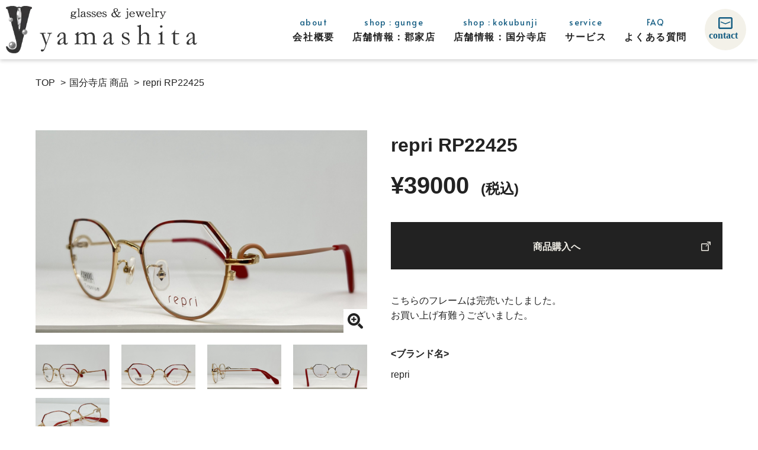

--- FILE ---
content_type: text/html; charset=UTF-8
request_url: https://megane-yamashita.jp/item-kokubunji/3797/
body_size: 7445
content:
<!DOCTYPE html>
<html lang="ja">
<head prefix="og: http://ogp.me/ns# fb: http://ogp.me/ns/fb# article: http://ogp.me/ns/article#">
<!-- Global site tag (gtag.js) - Google Analytics -->
<script async src="https://www.googletagmanager.com/gtag/js?id=UA-194955204-1"></script>
<script>
  window.dataLayer = window.dataLayer || [];
  function gtag(){dataLayer.push(arguments);}
  gtag('js', new Date());

  gtag('config', 'UA-194955204-1');
</script>
<meta charset="utf-8">
<title>repri RP22425 | 宝石時計メガネのヤマシタ(有限会社山下時計店)</title>
<meta name="keywords" content="ヤマシタ,山下時計店,メガネ,宝石,時計,補聴器,香川県丸亀市">
<meta name="description" content="こちらのフレームは完売いたしました。 お買い上げ有難うございました。">
<meta name="format-detection" content="telephone=no">
<meta name="SKYPE_TOOLBAR" content="SKYPE_TOOLBAR_PARSER_COMPATIBLE">
<meta http-equiv="X-UA-Compatible" content="IE=edge">
<meta name="viewport" content="width=device-width">
<!-- ogp -->
<meta property='og:locale' content='ja_JP'>
<meta property='og:site_name' content='宝石時計メガネのヤマシタ(有限会社山下時計店)'>
<meta property="og:title" content="repri RP22425">
<meta property="og:description" content="こちらのフレームは完売いたしました。 お買い上げ有難うございました。">
<meta property="og:url" content="https://megane-yamashita.jp/item-kokubunji/3797/">
<meta property="og:type" content="article">
<meta property="article:publisher" content="https://www.facebook.com/opticy">
<meta property="og:image" content="https://megane-yamashita.jp/wp-content/uploads/2022/12/IMG_4553-scaled.jpg">
<!-- twitter:ogp -->
<meta name="twitter:card" content="summary_large_image">
<meta name="twitter:description" content="">
<meta name="twitter:title" content="repri RP22425 | 宝石時計メガネのヤマシタ(有限会社山下時計店)">
<meta name="twitter:site" content="@megane_yamasita">
<meta name="twitter:image:src" content="https://megane-yamashita.jp/wp-content/themes/meganenoyamashita/assets/img/common/tw_img.jpg">
<meta name="twitter:creator" content="@megane_yamasita">
<!-- favicon -->
<link rel="icon" type="image/png" href="https://megane-yamashita.jp/wp-content/themes/meganenoyamashita/assets/img/common/favicon.ico">
<link rel="apple-touch-icon-precomposed" href="https://megane-yamashita.jp/wp-content/themes/meganenoyamashita/assets/img/common/apple-touch-icon.png" />
<link rel="canonical" href="https://megane-yamashita.jp/item-kokubunji/3797/">
<!-- font -->
<link rel="preconnect" href="https://fonts.gstatic.com">
<link href="https://fonts.googleapis.com/css2?family=Alata&display=swap" rel="stylesheet">
<!-- slick -->
<link rel="stylesheet" type="text/css" href="https://cdnjs.cloudflare.com/ajax/libs/slick-carousel/1.8.1/slick.min.css?family=Roboto&display=swap" media="print" onload="this.media='all'">
<link rel="stylesheet" type="text/css" href="https://cdnjs.cloudflare.com/ajax/libs/slick-carousel/1.8.1/slick-theme.min.css?family=Roboto&display=swap" media="print" onload="this.media='all'">
<!-- Full Calendar -->
<link rel="stylesheet" href="https://megane-yamashita.jp/wp-content/themes/meganenoyamashita/assets/js/lib/fullcalendar/main.min.css?1617941872">
<!-- vertical-timeline-master -->
<!-- aos -->
<link rel="stylesheet" href="https://unpkg.com/aos@2.3.1/dist/aos.css">
<!-- magnific-popup -->
<link rel="stylesheet" type="text/css" href="https://cdnjs.cloudflare.com/ajax/libs/magnific-popup.js/1.1.0/magnific-popup.min.css">
<!-- style -->
<link rel="stylesheet" href="https://megane-yamashita.jp/wp-content/themes/meganenoyamashita/assets/css/style.css?1643182131">

<script type="application/ld+json">
{
    "@context": "http://schema.org",
    "@type": "BlogPosting",
    "mainEntityOfPage": {
        "@type": "WebPage",
        "@id": "https://megane-yamashita.jp/item-kokubunji/3797/"
    },
    "headline": "repri RP22425",
    "description": "こちらのフレームは完売いたしました。 お買い上げ有難うございました。",
    "datePublished": "2022-12-21T12:44:16+09:00",
    "dateModified": "2022-12-21T12:44:16+09:00",
    "author": {
        "@type": "Person",
        "name": "宝石時計メガネのヤマシタ(有限会社山下時計店)"
    },
    "publisher": {
        "@type": "Organization",
        "name": "宝石時計メガネのヤマシタ(有限会社山下時計店)",
        "url": "https://megane-yamashita.jp",
        "logo": {
            "@type": "ImageObject",
            "url": "https://megane-yamashita.jp/wp-content/themes/meganenoyamashita/assets/img/common/microdata_logo.png"
                    },
        "address": {
            "@type": "PostalAddress",
            "postalCode": "763-0093",
            "addressRegion": "香川県",
            "addressLocality": "丸亀市",
            "streetAddress": "郡家町"
        }
    },
    "image": {
        "@type": "ImageObject",
        "url": "https://megane-yamashita.jp/wp-content/themes/meganenoyamashita/assets/img/common/microdata_logo.png"
            },
    "mainEntity": {
		"@context": "http://schema.org",
		"@type": "BreadcrumbList",
		"itemListElement": [
			{
				"@type": "ListItem",
				"position": 1,
				"item": {
					"@id": "https://megane-yamashita.jp",
					"name": "TOP"
				}
			},
			{
				"@type": "ListItem",
				"position": 2,
				"item": {
					"@id": "https://megane-yamashita.jp/item-kokubunji",
					"name": "国分寺店 商品"
				}
			},
			{
				"@type": "ListItem",
				"position": 3,
				"item": {
					"@id": "https://megane-yamashita.jp/item-kokubunji/3797/",
					"name": "repri RP22425"
				}
			}
		]
	}
}
</script>
<meta name='robots' content='max-image-preview:large' />
<style id='classic-theme-styles-inline-css' type='text/css'>
/*! This file is auto-generated */
.wp-block-button__link{color:#fff;background-color:#32373c;border-radius:9999px;box-shadow:none;text-decoration:none;padding:calc(.667em + 2px) calc(1.333em + 2px);font-size:1.125em}.wp-block-file__button{background:#32373c;color:#fff;text-decoration:none}
</style>
<style id='global-styles-inline-css' type='text/css'>
body{--wp--preset--color--black: #000000;--wp--preset--color--cyan-bluish-gray: #abb8c3;--wp--preset--color--white: #ffffff;--wp--preset--color--pale-pink: #f78da7;--wp--preset--color--vivid-red: #cf2e2e;--wp--preset--color--luminous-vivid-orange: #ff6900;--wp--preset--color--luminous-vivid-amber: #fcb900;--wp--preset--color--light-green-cyan: #7bdcb5;--wp--preset--color--vivid-green-cyan: #00d084;--wp--preset--color--pale-cyan-blue: #8ed1fc;--wp--preset--color--vivid-cyan-blue: #0693e3;--wp--preset--color--vivid-purple: #9b51e0;--wp--preset--gradient--vivid-cyan-blue-to-vivid-purple: linear-gradient(135deg,rgba(6,147,227,1) 0%,rgb(155,81,224) 100%);--wp--preset--gradient--light-green-cyan-to-vivid-green-cyan: linear-gradient(135deg,rgb(122,220,180) 0%,rgb(0,208,130) 100%);--wp--preset--gradient--luminous-vivid-amber-to-luminous-vivid-orange: linear-gradient(135deg,rgba(252,185,0,1) 0%,rgba(255,105,0,1) 100%);--wp--preset--gradient--luminous-vivid-orange-to-vivid-red: linear-gradient(135deg,rgba(255,105,0,1) 0%,rgb(207,46,46) 100%);--wp--preset--gradient--very-light-gray-to-cyan-bluish-gray: linear-gradient(135deg,rgb(238,238,238) 0%,rgb(169,184,195) 100%);--wp--preset--gradient--cool-to-warm-spectrum: linear-gradient(135deg,rgb(74,234,220) 0%,rgb(151,120,209) 20%,rgb(207,42,186) 40%,rgb(238,44,130) 60%,rgb(251,105,98) 80%,rgb(254,248,76) 100%);--wp--preset--gradient--blush-light-purple: linear-gradient(135deg,rgb(255,206,236) 0%,rgb(152,150,240) 100%);--wp--preset--gradient--blush-bordeaux: linear-gradient(135deg,rgb(254,205,165) 0%,rgb(254,45,45) 50%,rgb(107,0,62) 100%);--wp--preset--gradient--luminous-dusk: linear-gradient(135deg,rgb(255,203,112) 0%,rgb(199,81,192) 50%,rgb(65,88,208) 100%);--wp--preset--gradient--pale-ocean: linear-gradient(135deg,rgb(255,245,203) 0%,rgb(182,227,212) 50%,rgb(51,167,181) 100%);--wp--preset--gradient--electric-grass: linear-gradient(135deg,rgb(202,248,128) 0%,rgb(113,206,126) 100%);--wp--preset--gradient--midnight: linear-gradient(135deg,rgb(2,3,129) 0%,rgb(40,116,252) 100%);--wp--preset--font-size--small: 13px;--wp--preset--font-size--medium: 20px;--wp--preset--font-size--large: 36px;--wp--preset--font-size--x-large: 42px;--wp--preset--spacing--20: 0.44rem;--wp--preset--spacing--30: 0.67rem;--wp--preset--spacing--40: 1rem;--wp--preset--spacing--50: 1.5rem;--wp--preset--spacing--60: 2.25rem;--wp--preset--spacing--70: 3.38rem;--wp--preset--spacing--80: 5.06rem;--wp--preset--shadow--natural: 6px 6px 9px rgba(0, 0, 0, 0.2);--wp--preset--shadow--deep: 12px 12px 50px rgba(0, 0, 0, 0.4);--wp--preset--shadow--sharp: 6px 6px 0px rgba(0, 0, 0, 0.2);--wp--preset--shadow--outlined: 6px 6px 0px -3px rgba(255, 255, 255, 1), 6px 6px rgba(0, 0, 0, 1);--wp--preset--shadow--crisp: 6px 6px 0px rgba(0, 0, 0, 1);}:where(.is-layout-flex){gap: 0.5em;}:where(.is-layout-grid){gap: 0.5em;}body .is-layout-flow > .alignleft{float: left;margin-inline-start: 0;margin-inline-end: 2em;}body .is-layout-flow > .alignright{float: right;margin-inline-start: 2em;margin-inline-end: 0;}body .is-layout-flow > .aligncenter{margin-left: auto !important;margin-right: auto !important;}body .is-layout-constrained > .alignleft{float: left;margin-inline-start: 0;margin-inline-end: 2em;}body .is-layout-constrained > .alignright{float: right;margin-inline-start: 2em;margin-inline-end: 0;}body .is-layout-constrained > .aligncenter{margin-left: auto !important;margin-right: auto !important;}body .is-layout-constrained > :where(:not(.alignleft):not(.alignright):not(.alignfull)){max-width: var(--wp--style--global--content-size);margin-left: auto !important;margin-right: auto !important;}body .is-layout-constrained > .alignwide{max-width: var(--wp--style--global--wide-size);}body .is-layout-flex{display: flex;}body .is-layout-flex{flex-wrap: wrap;align-items: center;}body .is-layout-flex > *{margin: 0;}body .is-layout-grid{display: grid;}body .is-layout-grid > *{margin: 0;}:where(.wp-block-columns.is-layout-flex){gap: 2em;}:where(.wp-block-columns.is-layout-grid){gap: 2em;}:where(.wp-block-post-template.is-layout-flex){gap: 1.25em;}:where(.wp-block-post-template.is-layout-grid){gap: 1.25em;}.has-black-color{color: var(--wp--preset--color--black) !important;}.has-cyan-bluish-gray-color{color: var(--wp--preset--color--cyan-bluish-gray) !important;}.has-white-color{color: var(--wp--preset--color--white) !important;}.has-pale-pink-color{color: var(--wp--preset--color--pale-pink) !important;}.has-vivid-red-color{color: var(--wp--preset--color--vivid-red) !important;}.has-luminous-vivid-orange-color{color: var(--wp--preset--color--luminous-vivid-orange) !important;}.has-luminous-vivid-amber-color{color: var(--wp--preset--color--luminous-vivid-amber) !important;}.has-light-green-cyan-color{color: var(--wp--preset--color--light-green-cyan) !important;}.has-vivid-green-cyan-color{color: var(--wp--preset--color--vivid-green-cyan) !important;}.has-pale-cyan-blue-color{color: var(--wp--preset--color--pale-cyan-blue) !important;}.has-vivid-cyan-blue-color{color: var(--wp--preset--color--vivid-cyan-blue) !important;}.has-vivid-purple-color{color: var(--wp--preset--color--vivid-purple) !important;}.has-black-background-color{background-color: var(--wp--preset--color--black) !important;}.has-cyan-bluish-gray-background-color{background-color: var(--wp--preset--color--cyan-bluish-gray) !important;}.has-white-background-color{background-color: var(--wp--preset--color--white) !important;}.has-pale-pink-background-color{background-color: var(--wp--preset--color--pale-pink) !important;}.has-vivid-red-background-color{background-color: var(--wp--preset--color--vivid-red) !important;}.has-luminous-vivid-orange-background-color{background-color: var(--wp--preset--color--luminous-vivid-orange) !important;}.has-luminous-vivid-amber-background-color{background-color: var(--wp--preset--color--luminous-vivid-amber) !important;}.has-light-green-cyan-background-color{background-color: var(--wp--preset--color--light-green-cyan) !important;}.has-vivid-green-cyan-background-color{background-color: var(--wp--preset--color--vivid-green-cyan) !important;}.has-pale-cyan-blue-background-color{background-color: var(--wp--preset--color--pale-cyan-blue) !important;}.has-vivid-cyan-blue-background-color{background-color: var(--wp--preset--color--vivid-cyan-blue) !important;}.has-vivid-purple-background-color{background-color: var(--wp--preset--color--vivid-purple) !important;}.has-black-border-color{border-color: var(--wp--preset--color--black) !important;}.has-cyan-bluish-gray-border-color{border-color: var(--wp--preset--color--cyan-bluish-gray) !important;}.has-white-border-color{border-color: var(--wp--preset--color--white) !important;}.has-pale-pink-border-color{border-color: var(--wp--preset--color--pale-pink) !important;}.has-vivid-red-border-color{border-color: var(--wp--preset--color--vivid-red) !important;}.has-luminous-vivid-orange-border-color{border-color: var(--wp--preset--color--luminous-vivid-orange) !important;}.has-luminous-vivid-amber-border-color{border-color: var(--wp--preset--color--luminous-vivid-amber) !important;}.has-light-green-cyan-border-color{border-color: var(--wp--preset--color--light-green-cyan) !important;}.has-vivid-green-cyan-border-color{border-color: var(--wp--preset--color--vivid-green-cyan) !important;}.has-pale-cyan-blue-border-color{border-color: var(--wp--preset--color--pale-cyan-blue) !important;}.has-vivid-cyan-blue-border-color{border-color: var(--wp--preset--color--vivid-cyan-blue) !important;}.has-vivid-purple-border-color{border-color: var(--wp--preset--color--vivid-purple) !important;}.has-vivid-cyan-blue-to-vivid-purple-gradient-background{background: var(--wp--preset--gradient--vivid-cyan-blue-to-vivid-purple) !important;}.has-light-green-cyan-to-vivid-green-cyan-gradient-background{background: var(--wp--preset--gradient--light-green-cyan-to-vivid-green-cyan) !important;}.has-luminous-vivid-amber-to-luminous-vivid-orange-gradient-background{background: var(--wp--preset--gradient--luminous-vivid-amber-to-luminous-vivid-orange) !important;}.has-luminous-vivid-orange-to-vivid-red-gradient-background{background: var(--wp--preset--gradient--luminous-vivid-orange-to-vivid-red) !important;}.has-very-light-gray-to-cyan-bluish-gray-gradient-background{background: var(--wp--preset--gradient--very-light-gray-to-cyan-bluish-gray) !important;}.has-cool-to-warm-spectrum-gradient-background{background: var(--wp--preset--gradient--cool-to-warm-spectrum) !important;}.has-blush-light-purple-gradient-background{background: var(--wp--preset--gradient--blush-light-purple) !important;}.has-blush-bordeaux-gradient-background{background: var(--wp--preset--gradient--blush-bordeaux) !important;}.has-luminous-dusk-gradient-background{background: var(--wp--preset--gradient--luminous-dusk) !important;}.has-pale-ocean-gradient-background{background: var(--wp--preset--gradient--pale-ocean) !important;}.has-electric-grass-gradient-background{background: var(--wp--preset--gradient--electric-grass) !important;}.has-midnight-gradient-background{background: var(--wp--preset--gradient--midnight) !important;}.has-small-font-size{font-size: var(--wp--preset--font-size--small) !important;}.has-medium-font-size{font-size: var(--wp--preset--font-size--medium) !important;}.has-large-font-size{font-size: var(--wp--preset--font-size--large) !important;}.has-x-large-font-size{font-size: var(--wp--preset--font-size--x-large) !important;}
.wp-block-navigation a:where(:not(.wp-element-button)){color: inherit;}
:where(.wp-block-post-template.is-layout-flex){gap: 1.25em;}:where(.wp-block-post-template.is-layout-grid){gap: 1.25em;}
:where(.wp-block-columns.is-layout-flex){gap: 2em;}:where(.wp-block-columns.is-layout-grid){gap: 2em;}
.wp-block-pullquote{font-size: 1.5em;line-height: 1.6;}
</style>
<link rel='shortlink' href='https://megane-yamashita.jp/?p=3797' />
<meta name="bmi-version" content="1.4.5" /></head>
<body class="item-kokubunji-template-default single single-item-kokubunji postid-3797">

    <header class="hd">
        <h1 class="hd__logo">
            <a href="https://megane-yamashita.jp">
                <picture>
                    <source media="(max-width: 810px)" type="image/webp" srcset="https://megane-yamashita.jp/wp-content/themes/meganenoyamashita/assets/img/common/logo_sp.webp?1618552415">
                    <source media="(min-width: 811px)" type="image/webp" srcset="https://megane-yamashita.jp/wp-content/themes/meganenoyamashita/assets/img/common/logo_pc.webp?1618552416">
                    <img class="js-image-switch" src="https://megane-yamashita.jp/wp-content/themes/meganenoyamashita/assets/img/common/logo_sp.png?1618552418" alt="宝石・時計・補聴器・メガネのヤマシタ">
                </picture>
            </a>
        </h1>
        <div class="hd__wr">
            <nav class="hd__nv">
                <div class="hd__nv__cnt">
                    <ul class="hd__nv__li">
                        <li><a href="https://megane-yamashita.jp/about/"><span class="is-en">about</span><br><span class="is-jp">会社概要</span></a></li>
                        <li>
                            <a href="https://megane-yamashita.jp/gunge/"><span class="is-en">shop : gunge</span><br><span class="is-jp">店舗情報：<br class="is-tb">郡家店</span></a>
                            <ul class="is-pulldown is-bg_y">
                                <li><a href="https://megane-yamashita.jp/news/gunge/">お知らせ</a></li>
                                <li><a href="https://megane-yamashita.jp/item-gunge/">商品一覧</a></li>
                            </ul>
                        </li>
                        <li>
                            <a href="https://megane-yamashita.jp/kokubunji/"><span class="is-en">shop : kokubunji</span><br><span class="is-jp">店舗情報：<br class="is-tb">国分寺店</span></a>
                            <ul class="is-pulldown is-bg_o">
                                <li><a href="https://megane-yamashita.jp/news/kokubunji/">お知らせ</a></li>
                                <li><a href="https://megane-yamashita.jp/item-kokubunji/">商品一覧</a></li>
                            </ul>
                        </li>
                        <li><a href="https://megane-yamashita.jp/service/"><span class="is-en">service</span><br><span class="is-jp">サービス</span></a></li>
                        <li><a href="https://megane-yamashita.jp/faq/"><span class="is-en">FAQ</span><br><span class="is-jp">よくある<br class="is-tb">質問</span></a></li>
                        <li class="is-sp"><a href="https://megane-yamashita.jp/privacy/"><span class="is-en">privacy policy</span><br><span class="is-jp">個人情報の取り扱いについて</span></a></li>
                    </ul>
                    <a class="hd__nv__ico" href="https://megane-yamashita.jp/contact/">
                        <figure>
                            <img src="https://megane-yamashita.jp/wp-content/themes/meganenoyamashita/assets/img/common/mail-ico01_pc.svg?1618552415" alt="コンタクト">
                        </figure>
                    </a>
                    <div class="p-contact01">
                        <div class="p-contact01__itm">
                            <p class="is-shop">郡家店</p>
                            <a class="is-tel" href="tel:0877-28-5888">0877-28-5888</a>
                            <div class="is-sns">
                                <a href="https://www.facebook.com/opticy" target="_blank" rel="noopener">
                                    <figure class="is-sns__ico">
                                        <img src="https://megane-yamashita.jp/wp-content/themes/meganenoyamashita/assets/img/common/facebook-ico-y.svg?1618552416" alt="facebook">
                                    </figure>
                                </a>
                                <a href="https://www.instagram.com/opticyamashita/" target="_blank" rel="noopener">
                                    <figure class="is-sns__ico">
                                        <img src="https://megane-yamashita.jp/wp-content/themes/meganenoyamashita/assets/img/common/insta-ico-y.svg?1618552419" alt="Instagram">
                                    </figure>
                                </a>
                            </div>
                        </div>
                        <div class="p-contact01__itm">
                            <p class="is-shop">国分寺店</p>
                            <a class="is-tel" href="tel:087-874-5833">087-874-5833</a>
                            <div class="is-sns">
                                <a href="https://twitter.com/megane_yamasita/" target="_blank" rel="noopener">
                                    <figure class="is-sns__ico">
                                        <img src="https://megane-yamashita.jp/wp-content/themes/meganenoyamashita/assets/img/common/twitter-ico-o.svg?1618552416" alt="twitter">
                                    </figure>
                                </a>
                            </div>
                        </div>
                    </div>
                </div>
            </nav>
            <a href="https://megane-yamashita.jp/contact/">
                <figure class="hd__btn01 is-sp">
                    <img src="https://megane-yamashita.jp/wp-content/themes/meganenoyamashita/assets/img/common/mail-ico01_sp.svg?1618552417" alt="メール">
                </figure>
                <figure class="hd__btn01 is-pc">
                    <img src="https://megane-yamashita.jp/wp-content/themes/meganenoyamashita/assets/img/common/mail-ico01_pc.svg?1618552415" alt="メール">
                </figure>
            </a>
            <div class="hd__btn02 js-ham-open"><span></span></div>
        </div>
    </header>

    <main>
                <div>
            <div class="breadcrumbs is-singular">
                <ol class="breadcrumbs__li"><li><a href="https://megane-yamashita.jp"><span>TOP</span></a></li><li><a href="https://megane-yamashita.jp/item-kokubunji"><span>国分寺店 商品</span></a></li><li><a href="https://megane-yamashita.jp/item-kokubunji/3797/"><span>repri RP22425</span></a></li></ol>            </div>
        
<article class="p-postArt01">
    <div class="p-in01">
        <div class="p-postArt01__wr">
            <div class="p-postArt01__slide parent-container">
                <a href="https://megane-yamashita.jp/wp-content/uploads/2022/12/IMG_4553-scaled.jpg" class="popup-image main-popup-image">
                    <figure class="p-postArt01__slide__fig">
                                                <img class="is-main" loading="lazy" src="https://megane-yamashita.jp/wp-content/uploads/2022/12/IMG_4553-scaled.jpg" alt="repri RP22425スライド01">
                                            </figure>
                </a>
                <div class="is-subBox">
                    <figure class="p-postArt01__slide__fig__sub">
                                                <img class="is-sub" loading="lazy" src="https://megane-yamashita.jp/wp-content/uploads/2022/12/IMG_4553-scaled.jpg" alt="repri RP22425スライド01">
                                            </figure>
                                            <a href="https://megane-yamashita.jp/wp-content/uploads/2022/12/IMG_4552-scaled.jpg" class="popup-image is-noevent"></a>
                        <figure class="p-postArt01__slide__fig__sub">
                            <img class="is-sub" loading="lazy" src="https://megane-yamashita.jp/wp-content/uploads/2022/12/IMG_4552-scaled.jpg" alt="repri RP22425スライド02">
                        </figure>
                                                                <a href="https://megane-yamashita.jp/wp-content/uploads/2022/12/IMG_4554-scaled.jpg" class="popup-image is-noevent"></a>
                        <figure class="p-postArt01__slide__fig__sub">
                            <img class="is-sub" loading="lazy" src="https://megane-yamashita.jp/wp-content/uploads/2022/12/IMG_4554-scaled.jpg" alt="repri RP22425スライド03">
                        </figure>
                                                                <a href="https://megane-yamashita.jp/wp-content/uploads/2022/12/IMG_4555-scaled.jpg" class="popup-image is-noevent"></a>
                        <figure class="p-postArt01__slide__fig__sub">
                            <img class="is-sub" loading="lazy" src="https://megane-yamashita.jp/wp-content/uploads/2022/12/IMG_4555-scaled.jpg" alt="repri RP22425スライド04">
                        </figure>
                                                                <a href="https://megane-yamashita.jp/wp-content/uploads/2022/12/IMG_4581-scaled.jpg" class="popup-image is-noevent"></a>
                        <figure class="p-postArt01__slide__fig__sub">
                            <img class="is-sub" loading="lazy" src="https://megane-yamashita.jp/wp-content/uploads/2022/12/IMG_4581-scaled.jpg" alt="repri RP22425スライド05">
                        </figure>
                                                                                                                                        </div>
            </div>
            <div class="p-postArt01__mn">
                <h1>repri RP22425</h1>
                <p class="p-postArt01__price">&yen;39000&ensp;<span>(税込)</span></p>
                                    <div class="p-postArt01__btn__wr p-btn01__wr">
                        <a class="p-postArt01__btn p-btn01" href="https://shop.megane-yamashita.jp/items/70123510" target="_blank" rel="noopener">商品購入へ</a>
                    </div>
                                <div class="p-postArt01__cnt01" data-aos="fade">
                    <p>こちらのフレームは完売いたしました。</p>
<p>お買い上げ有難うございました。</p>
                </div>
                                    <dl class="p-postArt01__dl">
                                                    <div data-aos="fade">
                                <dt>&lt;ブランド名&gt;</dt>
                                <dd>repri</dd>
                            </div>
                                                                            <div data-aos="fade">
                                <dt>&lt;カラー&gt;</dt>
                                <dd>PK</dd>
                            </div>
                                                                            <div data-aos="fade">
                                <dt>&lt;サイズ&gt;</dt>
                                <dd>47□21-140<br />
幅（つるの内側から内側まで）：約13.0cm<br />
高さ（フレーム上部から下部まで）：約4.1cm<br />
＊詳細寸法等不明な点がありましたらお気軽にお問合せください。<br />
</dd>
                            </div>
                                                                            <div data-aos="fade">
                                <dt>&lt;素材&gt;</dt>
                                <dd>樹脂<br />
メタル（ネジなど）<br />
TITANIUM</dd>
                            </div>
                                                                            <div data-aos="fade">
                                <dt>&lt;付属品&gt;</dt>
                                <dd>メガネケース<br />
メガネ拭き</dd>
                            </div>
                                                                            <div data-aos="fade">
                                <dt>&lt;製造国&gt;</dt>
                                <dd>日本</dd>
                            </div>
                                            </dl>
                            </div>
        </div>

        <div class="p-postArt01__relation">
            <h2 class="p-postArt01__relation__ttl">
                <span class="is-en" data-aos="fade">other items</span>
                <span class="is-jp" data-aos="fade">その他のアイテム</span>
            </h2>
            <ol class="p-card03 js-slider2">
                

<li class="is-glasses-kokubunji" data-aos="fade">
    <a href="https://megane-yamashita.jp/item-kokubunji/5417/">
        <figure class="p-card03__fig">
                            <img loading="lazy" src="https://megane-yamashita.jp/wp-content/uploads/2023/11/IMG_8377-scaled.jpg" alt="kohoro KH-2017">
                    </figure>
        <div class="p-card03__txt">
                        <h3 class="is-name">kohoro KH-2017</h3>
                        <span class="is-cost">&yen;16500（税込）</span>
        </div>
    </a>
</li>

<li class="is-glasses-kokubunji" data-aos="fade">
    <a href="https://megane-yamashita.jp/item-kokubunji/5411/">
        <figure class="p-card03__fig">
                            <img loading="lazy" src="https://megane-yamashita.jp/wp-content/uploads/2023/11/IMG_8381-scaled.jpg" alt="kohoro KH-2017">
                    </figure>
        <div class="p-card03__txt">
                        <h3 class="is-name">kohoro KH-2017</h3>
                        <span class="is-cost">&yen;16500（税込）</span>
        </div>
    </a>
</li>

<li class="is-glasses-kokubunji" data-aos="fade">
    <a href="https://megane-yamashita.jp/item-kokubunji/5405/">
        <figure class="p-card03__fig">
                            <img loading="lazy" src="https://megane-yamashita.jp/wp-content/uploads/2023/11/IMG_8385-scaled.jpg" alt="kohoro KH-2015">
                    </figure>
        <div class="p-card03__txt">
                        <h3 class="is-name">kohoro KH-2015</h3>
                        <span class="is-cost">&yen;16500（税込）</span>
        </div>
    </a>
</li>            </ol>
            <div class="p-btn01__wr" data-aos="fade">
                <a href="https://megane-yamashita.jp/item-kokubunji/" class="p-btn01">一覧に戻る</a>
                <div class="is-hover"></div>
            </div>
        </div>
    </div>
</article>

            </div>
        </main>
        <section class="ft-sec01">
            <div class="ft-sec01__cnt__wr p-in01">
                <div class="ft-sec01__cnt">
                    <h2 class="p-ttl02 is-white">
                        <span class="is-en" data-aos="fade">contact</span>
                        <span class="is-jp" data-aos="fade">お問い合わせ</span>
                    </h2>
                    <p class="ft-sec01__cnt__ld is-white is-bold" data-aos="fade">商品の在庫や、ご質問等ございましたら<br>お気軽にお問い合わせください。</p>
                    <div class="p-btn01__wr is-bg-white" data-aos="fade">
                        <a href="https://megane-yamashita.jp/contact/" class="p-btn01">お問い合わせ</a>
                        <div class="is-hover"></div>
                    </div>
                </div>
            </div>
        </section>
        <section class="ft-sec02 is-bg-grid">
            <div class="p-in01">
                <h2 class="p-ttl01">
                    <span class="is-en" data-aos="fade">calendar</span>
                    <span class="is-jp" data-aos="fade">営業日カレンダー</span>
                </h2>
                <div class="ft-sec02__cnt__wr">
                    <div class="ft-sec02__cnt">
                        <p class="is-shop" data-aos="fade">郡家店</p>
                        <div id="calendar" data-aos="fade"></div>
                        <dl class="ft-sec02__cnt__dl" data-aos="fade">
                            <div>
                                <dt class="is-bold">営業時間：</dt><dd>9:30～19:30</dd>
                            </div>
                            <div>
                                <dt class="is-bold">定休日：</dt><dd>毎週木曜日<br class="is-sp">（他予定はカレンダーに掲載）</dd>
                            </div>
                        </dl>
                    </div>
                    <div class="ft-sec02__cnt">
                        <p class="is-shop" data-aos="fade">国分寺店</p>
                        <div id="calendar2" data-aos="fade"></div>
                        <dl class="ft-sec02__cnt__dl" data-aos="fade">
                            <div>
                                <dt class="is-bold">営業時間：</dt><dd>平日10:00～19:30<br>土曜日10:00～19:00<br>日祝10:00～18:00</dd>
                            </div>
                            <div>
                                <dt class="is-bold">定休日：</dt><dd>毎週金曜日<br class="is-sp">（他予定はカレンダーに掲載）</dd>
                            </div>
                        </dl>
                    </div>
                </div>
            </div>
        </section>
        <footer class="ft">
            <div class="p-in01">
                <h1 class="ft__logo">
                    <a href="https://megane-yamashita.jp">
                        <picture>
                            <source media="(max-width: 810px)" type="image/webp" srcset="https://megane-yamashita.jp/wp-content/themes/meganenoyamashita/assets/img/common/logo_sp.webp?1618552415">
                            <source media="(min-width: 811px)" type="image/webp" srcset="https://megane-yamashita.jp/wp-content/themes/meganenoyamashita/assets/img/common/logo_pc.webp?1618552416">
                            <img class="js-image-switch" src="https://megane-yamashita.jp/wp-content/themes/meganenoyamashita/assets/img/common/logo_sp.png?1618552418" alt="宝石・時計・補聴器・メガネのヤマシタ">
                        </picture>
                    </a>
                </h1>
                <div class="p-contact01">
                    <div class="p-contact01__itm">
                        <p class="is-shop" data-aos="fade">郡家店</p>
                        <a class="is-tel" href="tel:0877-28-5888">0877-28-5888</a>
                        <div class="is-sns">
                            <a href="https://www.facebook.com/opticy" target="_blank" rel="noopener">
                                <figure class="is-sns__ico">
                                    <img src="https://megane-yamashita.jp/wp-content/themes/meganenoyamashita/assets/img/common/facebook-ico-y.svg?1618552416" alt="facebook">
                                </figure>
                            </a>
                            <a href="https://www.instagram.com/opticyamashita/" target="_blank" rel="noopener">
                                <figure class="is-sns__ico">
                                    <img src="https://megane-yamashita.jp/wp-content/themes/meganenoyamashita/assets/img/common/insta-ico-y.svg?1618552419" alt="Instagram">
                                </figure>
                            </a>
                        </div>
                    </div>
                    <div class="p-contact01__itm">
                        <p class="is-shop" data-aos="fade">国分寺店</p>
                        <a class="is-tel" href="tel:087-874-5833">087-874-5833</a>
                        <div class="is-sns">
                            <a href="https://twitter.com/megane_yamasita/" target="_blank" rel="noopener">
                                <figure class="is-sns__ico">
                                    <img src="https://megane-yamashita.jp/wp-content/themes/meganenoyamashita/assets/img/common/twitter-ico-o.svg?1618552416" alt="twitter">
                                </figure>
                            </a>
                        </div>
                    </div>
                </div>
                <picture class="ft__illust">
                    <source media="(max-width: 810px)" type="image/webp" srcset="https://megane-yamashita.jp/wp-content/themes/meganenoyamashita/assets/img/common/ft_illust_sp.webp?1618911494">
                    <source media="(min-width: 811px)" type="image/webp" srcset="https://megane-yamashita.jp/wp-content/themes/meganenoyamashita/assets/img/common/ft_illust_pc.webp?1618911493">
                    <img class="js-img-switch" src="https://megane-yamashita.jp/wp-content/themes/meganenoyamashita/assets/img/common/ft_illust_sp.png?1618911494" alt="社員イラスト">
                </picture>
                <nav class="ft__nv">
                    <ul class="ft__nv__li">
                        <li><a href="https://megane-yamashita.jp/about/">会社概要</a></li>
                        <li>
                            <a href="https://megane-yamashita.jp/gunge/">店舗情報：郡家店</a>
                            <ul class="is-sub">
                                <li><a href="https://megane-yamashita.jp/news/gunge/">お知らせ</a></li>
                                <li><a href="https://megane-yamashita.jp/item-gunge/">取り扱い商品一覧</a></li>
                            </ul>
                        </li>
                        <li>
                            <a href="https://megane-yamashita.jp/kokubunji/">店舗情報：国分寺店</a>
                            <ul class="is-sub">
                                <li><a href="https://megane-yamashita.jp/news/kokubunji/">お知らせ</a></li>
                                <li><a href="https://megane-yamashita.jp/item-kokubunji/">取り扱い商品一覧</a></li>
                            </ul>
                        </li>
                        <li><a href="https://megane-yamashita.jp/service/">サービス・サポート</a></li>
                        <li><a href="https://megane-yamashita.jp/faq/">よくある質問</a></li>
                        <li><a href="https://megane-yamashita.jp/privacy/">個人情報の取り扱いについて</a></li>
                    </ul>
                </nav>
            </div>
            <small class="ft__copy">&copy;2021 宝石・時計・補聴器・メガネのヤマシタ. All Rights Reserved.</small>
            <div class="pagetop">
                <img src="https://megane-yamashita.jp/wp-content/themes/meganenoyamashita/assets/img/common/to-top.svg?1618552418" alt="totop">
            </div>
        </footer>
                <script src="https://ajax.googleapis.com/ajax/libs/jquery/3.5.1/jquery.min.js"></script>
                <script src="https://cdn.jsdelivr.net/npm/slick-carousel@1.8.1/slick/slick.min.js"></script>
        <script src="https://megane-yamashita.jp/wp-content/themes/meganenoyamashita/assets/js/lib/modernizr-custom.js"></script>
        <script src="https://megane-yamashita.jp/wp-content/themes/meganenoyamashita/assets/js/lib/vertical-timeline-master/main.js"></script>
        <script src="https://megane-yamashita.jp/wp-content/themes/meganenoyamashita/assets/js/lib/fullcalendar/main.min.js"></script>
        <script src="https://megane-yamashita.jp/wp-content/themes/meganenoyamashita/assets/js/lib/fullcalendar/locales-all.min.js"></script>
        <script src="https://cdnjs.cloudflare.com/ajax/libs/magnific-popup.js/1.1.0/jquery.magnific-popup.min.js"></script>
        <!-- <script src="https://unpkg.com/scrollreveal"></script> -->
        <script src="https://unpkg.com/aos@2.3.1/dist/aos.js"></script>
        <script>AOS.init({duration: 1000,once: true});</script>
        <!-- <script src="https://megane-yamashita.jp/wp-content/themes/meganenoyamashita/assets/js/common-min.js?1618814629"></script> -->
        <script src="https://megane-yamashita.jp/wp-content/themes/meganenoyamashita/assets/js/common.js?1633606002"></script>
    </body>
</html>

--- FILE ---
content_type: image/svg+xml
request_url: https://megane-yamashita.jp/wp-content/themes/meganenoyamashita/assets/img/item/item-ico-megane.svg
body_size: 722
content:
<svg xmlns="http://www.w3.org/2000/svg" width="45" height="45" viewBox="0 0 45 45">
  <g id="グループ_2376" data-name="グループ 2376" transform="translate(-471 -1222)">
    <rect id="長方形_2095" data-name="長方形 2095" width="45" height="45" transform="translate(471 1222)" fill="#165e83"/>
    <path id="交差_3" data-name="交差 3" d="M23.561,22.3c-3.769-.071-6.956-3.139-7.935-6.337-.379-1.24-.5-1.7-2.025-1.774-.822-.046-.518.583-.669,1.194a4.667,4.667,0,0,1-1.32,2.3C6,22.933-3.46,12.205,1.294,7.053A4.862,4.862,0,0,1,5.847,5.68L13.731.694h0A4.255,4.255,0,0,1,16.073,0,4.3,4.3,0,0,1,16.9.08l.03.005,2.449.632-.516,1.716L16.5,1.821a2.308,2.308,0,0,0-.422-.04,2.221,2.221,0,0,0-1.234.37l-.011.007L8.1,6.414A8.762,8.762,0,0,1,9.975,7.646a9.275,9.275,0,0,1,2.737,4.039c.29.875,1.725.685,2.675,1.111.51-2.828,3.266-4.473,6.279-3.867-.188-.039-.33-.069.028,0,.477.1.253.054.029.007a8.906,8.906,0,0,1,4.729,2.828l7.681-6.1,0,0a4.3,4.3,0,0,1,2.829-1.05c.08,0,.16,0,.244.007l.2.011,2.711,1.284-.878,1.585L36.917,6.4a2.282,2.282,0,0,0-1.482.574L35.412,7l-7.874,6.257a8.538,8.538,0,0,1,.972,2.382c.735,3.144-1,6.66-4.83,6.66ZM18.446,11.514c-4.225,3.431,2.62,11.572,7.033,8.107,3.575-2.838-.6-8.984-4.62-8.984A3.748,3.748,0,0,0,18.446,11.514ZM3.071,8.274c-4.054,3.383,2.671,11.482,6.925,8,3.168-2.563-.049-7.922-3.634-8.761L6.3,7.549l-.044-.06a4.093,4.093,0,0,0-.841-.09A3.573,3.573,0,0,0,3.071,8.274Zm18.906.719Z" transform="translate(473.25 1233.25)" fill="#f3f1e9"/>
  </g>
</svg>


--- FILE ---
content_type: image/svg+xml
request_url: https://megane-yamashita.jp/wp-content/themes/meganenoyamashita/assets/img/common/mail-ico01_sp.svg?1618552417
body_size: 453
content:
<svg xmlns="http://www.w3.org/2000/svg" width="40" height="40" viewBox="0 0 40 40">
  <g id="グループ_4" data-name="グループ 4" transform="translate(-1340 -18)">
    <circle id="楕円形_1" data-name="楕円形 1" cx="20" cy="20" r="20" transform="translate(1340 18)" fill="#f3f1e9"/>
    <g id="グループ_3" data-name="グループ 3" transform="translate(1351 31)">
      <g id="mail" transform="translate(0 0)">
        <path id="パス_16" data-name="パス 16" d="M93.712,197.321l1.675.679,1.675-.679,1.557-.632,2.647-1.073V194.7l0-.34h0v-.006l-4.2,1.705-1.561.632-.114.047-.115-.047-1.561-.632-3.045-1.235-1.153-.47v0l-.006,0v1.264l2.647,1.073Z" transform="translate(-86.387 -188.983)" fill="#165e83"/>
        <path id="パス_17" data-name="パス 17" d="M2.238,46.218H15.762A2.185,2.185,0,0,0,18,44.094V33.346a2.188,2.188,0,0,0-2.238-2.128H2.238A2.188,2.188,0,0,0,0,33.346V44.094A2.184,2.184,0,0,0,2.238,46.218ZM1.967,33.346a.268.268,0,0,1,.271-.261H15.762a.268.268,0,0,1,.271.261V44.094a.265.265,0,0,1-.271.258H2.238a.265.265,0,0,1-.271-.258Z" transform="translate(0 -31.218)" fill="#165e83"/>
      </g>
    </g>
  </g>
</svg>


--- FILE ---
content_type: image/svg+xml
request_url: https://megane-yamashita.jp/wp-content/themes/meganenoyamashita/assets/img/common/link-ico.svg
body_size: 391
content:
<svg xmlns="http://www.w3.org/2000/svg" width="17" height="17" viewBox="0 0 17 17">
  <path id="icons8-外部リンク" d="M10.69,0a.321.321,0,0,0,.06.64H14.9L8.22,7.33a.32.32,0,1,0,.45.45L15.36,1.1V5.25a.32.32,0,1,0,.64,0V0H10.69ZM.64,3.2a.651.651,0,0,0-.46.18A.651.651,0,0,0,0,3.84V15.36a.651.651,0,0,0,.18.46A.651.651,0,0,0,.64,16H12.16a.616.616,0,0,0,.64-.64V5.76a.32.32,0,1,0-.64,0v9.6H.64V3.84h9.6a.32.32,0,1,0,0-.64Z" transform="translate(0.5 0.5)" stroke="#f3f1e9" stroke-width="1"/>
</svg>


--- FILE ---
content_type: application/javascript
request_url: https://megane-yamashita.jp/wp-content/themes/meganenoyamashita/assets/js/lib/vertical-timeline-master/main.js
body_size: 681
content:
(function(){
  // Vertical Timeline - by CodyHouse.co
	function VerticalTimeline( element ) {
		this.element = element;
		this.blocks = this.element.getElementsByClassName("cd-timeline__block");
		// this.images = this.element.getElementsByClassName("cd-timeline__img");
		// this.contents = this.element.getElementsByClassName("cd-timeline__content");
		this.offset = 0.8;
		this.hideBlocks();
	};

	VerticalTimeline.prototype.hideBlocks = function() {
		if ( !"classList" in document.documentElement ) {
			return; // no animation on older browsers
		}
		//hide timeline blocks which are outside the viewport
		var self = this;
		for( var i = 0; i < this.blocks.length; i++) {
			(function(i){
				if( self.blocks[i].getBoundingClientRect().top > window.innerHeight*self.offset ) {
					// self.images[i].classList.add("cd-timeline__img--hidden"); 
					self.blocks[i].classList.add("cd-timeline__block--hidden"); 
				}
			})(i);
		}
	};

	VerticalTimeline.prototype.showBlocks = function() {
		if ( ! "classList" in document.documentElement ) {
			return;
		}
		var self = this;
		for( var i = 0; i < this.blocks.length; i++) {
			(function(i){
				if( self.blocks[i].classList.contains("cd-timeline__block--hidden") && self.blocks[i].getBoundingClientRect().top <= window.innerHeight*self.offset ) {
					// add bounce-in animation
					// self.images[i].classList.add("cd-timeline__img--bounce-in");
					self.blocks[i].classList.add("cd-timeline__block--bounce-in");
					// self.images[i].classList.remove("cd-timeline__img--hidden");
					self.blocks[i].classList.remove("cd-timeline__block--hidden");
				}
			})(i);
		}
	};

	var verticalTimelines = document.getElementsByClassName("js-cd-timeline"),
		verticalTimelinesArray = [],
		scrolling = false;
	if( verticalTimelines.length > 0 ) {
		for( var i = 0; i < verticalTimelines.length; i++) {
			(function(i){
				verticalTimelinesArray.push(new VerticalTimeline(verticalTimelines[i]));
			})(i);
		}

		//show timeline blocks on scrolling
		window.addEventListener("scroll", function(event) {
			if( !scrolling ) {
				scrolling = true;
				(!window.requestAnimationFrame) ? setTimeout(checkTimelineScroll, 250) : window.requestAnimationFrame(checkTimelineScroll);
			}
		});
	}

	function checkTimelineScroll() {
		verticalTimelinesArray.forEach(function(timeline){
			timeline.showBlocks();
		});
		scrolling = false;
	};
})();


--- FILE ---
content_type: image/svg+xml
request_url: https://megane-yamashita.jp/wp-content/themes/meganenoyamashita/assets/img/common/mail-ico01_pc.svg?1618552415
body_size: 532
content:
<svg xmlns="http://www.w3.org/2000/svg" width="70" height="70" viewBox="0 0 70 70">
  <g id="グループ_4" data-name="グループ 4" transform="translate(-1340 -18)">
    <circle id="楕円形_1" data-name="楕円形 1" cx="35" cy="35" r="35" transform="translate(1340 18)" fill="#f3f1e9"/>
    <g id="グループ_3" data-name="グループ 3" transform="translate(0 5)">
      <text id="contact" transform="translate(1347 63)" fill="#165e83" font-size="16" font-family="Avenir-Black, Avenir" font-weight="800"><tspan x="0" y="0">contact</tspan></text>
      <g id="mail" transform="translate(1363 -4.218)">
        <path id="パス_16" data-name="パス 16" d="M95.157,198.253l2.251.892,2.251-.892,2.092-.831,3.557-1.41v-1.207l0-.446h0v-.008l-5.649,2.24-2.1.83-.154.062-.154-.062-2.1-.83-4.091-1.623-1.55-.618v0l-.008,0v1.661l3.557,1.41Z" transform="translate(-85.408 -155.942)" fill="#165e83"/>
        <path id="パス_17" data-name="パス 17" d="M2.984,51.218H21.016A2.913,2.913,0,0,0,24,48.386V34.055a2.917,2.917,0,0,0-2.984-2.837H2.984A2.917,2.917,0,0,0,0,34.055v14.33A2.913,2.913,0,0,0,2.984,51.218ZM2.622,34.055a.358.358,0,0,1,.362-.348H21.016a.358.358,0,0,1,.362.348v14.33a.354.354,0,0,1-.362.343H2.984a.354.354,0,0,1-.362-.343Z" transform="translate(0 0)" fill="#165e83"/>
      </g>
    </g>
  </g>
</svg>


--- FILE ---
content_type: image/svg+xml
request_url: https://megane-yamashita.jp/wp-content/themes/meganenoyamashita/assets/img/common/insta-ico-y.svg?1618552419
body_size: 367
content:
<svg xmlns="http://www.w3.org/2000/svg" width="30" height="30" viewBox="0 0 30 30">
  <g id="グループ_1314" data-name="グループ 1314" transform="translate(-1030.378 -1406.731)">
    <path id="パス_36" data-name="パス 36" d="M1097.651,1461.773h-9.293a3.465,3.465,0,0,0-3.461,3.461v9.293a3.465,3.465,0,0,0,3.461,3.461h9.293a3.465,3.465,0,0,0,3.461-3.461v-9.293A3.465,3.465,0,0,0,1097.651,1461.773ZM1093,1474.462a4.581,4.581,0,1,1,4.581-4.581A4.587,4.587,0,0,1,1093,1474.462Zm5.028-8.487a1.169,1.169,0,1,1,1.169-1.169A1.169,1.169,0,0,1,1098.033,1465.975Z" transform="translate(-47.5 -47.956)" fill="#ffc800"/>
    <path id="パス_37" data-name="パス 37" d="M1126.9,1500.679a3.1,3.1,0,1,0,3.1,3.1A3.1,3.1,0,0,0,1126.9,1500.679Z" transform="translate(-81.397 -81.853)" fill="#ffc800"/>
    <path id="パス_38" data-name="パス 38" d="M1045.378,1406.731a15,15,0,1,0,15,15A15,15,0,0,0,1045.378,1406.731Zm9.717,19.841a4.949,4.949,0,0,1-4.944,4.943h-9.293a4.949,4.949,0,0,1-4.944-4.943v-9.294a4.949,4.949,0,0,1,4.944-4.943h9.293a4.949,4.949,0,0,1,4.944,4.943Z" fill="#ffc800"/>
  </g>
</svg>
